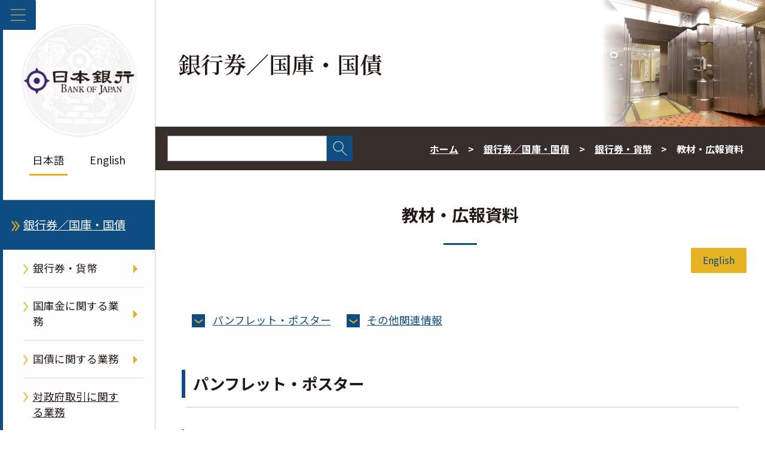

--- FILE ---
content_type: text/html;charset=UTF-8
request_url: https://www.boj.or.jp/note_tfjgs/note/n_other/index.htm
body_size: 8062
content:
<!DOCTYPE html><html lang="ja">
<head prefix="og: http://ogp.me/ns# fb: http://ogp.me/ns/fb# article: http://ogp.me/ns/article#">
<meta http-equiv="Content-Type" content="text/html; charset=UTF-8"><meta name="author" content="">
<meta name="description" content="">
<meta name="keywords" content="">
<title>教材・広報資料  : 日本銀行 Bank of Japan</title>
<link rel="stylesheet" type="text/css" href="/common2/css/wysiwyg.css">
<link rel="stylesheet" type="text/css" href="/common2/css/style.css">

<meta name="viewport" content="width=device-width,initial-scale=1.0">
<meta name="format-detection" content="telephone=no">
<meta property="og:title" content="教材・広報資料  : 日本銀行 Bank of Japan">
<meta property="og:type" content="article">
<meta property="og:url" content="https://www.boj.or.jp/note_tfjgs/note/n_other/index.htm">
<meta property="og:image" content="https://www.boj.or.jp/common2/img/common/og_img.jpg">
<meta property="og:site_name" content="日本銀行ホームページ">
<meta property="og:description" content="">
<link rel="preconnect" href="https://fonts.googleapis.com">
<link rel="preconnect" href="https://fonts.gstatic.com" crossorigin>
<link rel="stylesheet" href="https://fonts.googleapis.com/css2?family=Noto+Sans+JP:wght@100;300;400;500;700;900&display=swap">
<link rel="stylesheet" href="https://fonts.googleapis.com/css2?family=Noto+Serif+JP:wght@600&display=swap"><link href="/common2/css/empty-image.css" rel="stylesheet">
<script src="/common2/js/dwImageProtector.js"></script></head>
<body class="cate-note_tfjgs">



<div class="block_skip"><a href="#contents">このページの本文へ移動</a></div>
<div class="clear_fix">
<header id="header_area" class="lonav on" role="banner">
  <button id="menuBtn" aria-expanded="false" aria-controls="left_col">
    <img class="open" src="/common2/img/common/menu.png" alt="メニューを開く">
    <img class="close" src="/common2/img/common/close.png" alt="メニューを閉じる">
  </button>
  <div id="left_col">
    <!-- ▼▼　ヘッダー　▼▼-->
    <div id="header">
  <p class="logo gen-disp_pc"><a href="/"><img src="/common2/img/common/logo.jpg" alt="日本銀行 Bank of Japan"></a></p>
  <ul class="lang">
    <li aria-current="page"><em>日本語</em></li>
    <li lang="en"><a href="/en/">English</a></li>
  </ul>
</div>
    <!-- ▲▲　ヘッダー　▲▲-->
    <!-- ▼▼　ナビゲーション　▼▼ -->
    <nav id="glnav" aria-label="メインメニュー">
      <ul class="glnav_ul">
      <li>
<a class="glnav1st glnav-link glnav_home" href="/">ホーム</a>
</li>
<li>
<button class="glnav-btn glnav1st" aria-expanded="false" aria-controls="glnav2">日本銀行について</button>
<div class="slide_box">
<ul id="glnav2" class="glnav1st_ul glnav-disp_non" aria-hidden="true">
<li><a class="glnav-link glnav2nd" href="/about/index.htm">日本銀行について</a></li>
<li>
<button class="glnav-btn glnav2nd" aria-expanded="false" aria-controls="glnav2-1">日本銀行の概要</button>
<div class="slide_box">
<ul id="glnav2-1" class="glnav2nd_ul glnav-disp_non" aria-hidden="true">
<li><a class="glnav-link glnav3rd" href="/about/outline/index.htm">日本銀行の概要</a></li>
<li><a class="glnav-link glnav3rd" href="/about/outline/history/index.htm">沿革</a></li>
<li><a class="glnav-link glnav3rd" href="/about/outline/history/hyakunen/index.htm">日本銀行百年史</a></li>
<li><a class="glnav-link glnav3rd" href="/about/outline/history/pre_gov/index.htm">歴代総裁</a></li>
<li><a class="glnav-link glnav3rd" href="/about/outline/location/index.htm">所在地（本店案内図）・入館案内</a></li>
<li><a class="glnav-link glnav3rd" href="/about/outline/location/jp_location.htm">本店・支店・国内事務所</a></li>
<li><a class="glnav-link glnav3rd" href="/about/outline/location/kaigai_location.htm">海外事務所</a></li>
<li><a class="glnav-link glnav3rd" href="/about/outline/imes_archive/index.htm">アーカイブ</a></li>
<li><button class="glnav-btn_close glnav2nd_close" aria-expanded="false" aria-controls="glnav2-1"><img src="/common2/img/common/close.png" alt="閉じる"></button></li>
</ul>
</div>
</li>
<li>
<button class="glnav-btn glnav2nd" aria-expanded="false" aria-controls="glnav2-2">日本銀行の組織</button>
<div class="slide_box">
<ul id="glnav2-2" class="glnav2nd_ul glnav-disp_non" aria-hidden="true">
<li><a class="glnav-link glnav3rd" href="/about/organization/index.htm">日本銀行の組織</a></li>
<li><a class="glnav-link glnav3rd" href="/about/organization/ksoshiki.htm">日本銀行組織規程</a></li>
<li><a class="glnav-link glnav3rd" href="/about/organization/policyboard/index.htm">政策委員会</a></li>
<li><a class="glnav-link glnav3rd" href="/about/organization/tanto.htm">総裁・副総裁・理事の担当</a></li>
<li><a class="glnav-link glnav3rd" href="/about/organization/chart/index.htm">本店・支店・事務所の組織</a></li>
<li><a class="glnav-link glnav3rd" href="/about/organization/comp/index.htm">コンプライアンス</a></li>
<li><button class="glnav-btn_close glnav2nd_close" aria-expanded="false" aria-controls="glnav2-2"><img src="/common2/img/common/close.png" alt="閉じる"></button></li>
</ul>
</div>
</li>
<li><a class="glnav-link glnav2nd" href="/about/boj_law/index.htm">関係法令等</a></li>
<li><a class="glnav-link glnav2nd" href="/about/account/index.htm">会計・決算</a></li>
<li>
<button class="glnav-btn glnav2nd" aria-expanded="false" aria-controls="glnav2-3">業務の運営</button>
<div class="slide_box">
<ul id="glnav2-3" class="glnav2nd_ul glnav-disp_non" aria-hidden="true">
<li><a class="glnav-link glnav3rd" href="/about/activities/index.htm">業務の運営</a></li>
<li><a class="glnav-link glnav3rd" href="/about/activities/principle.htm">日本銀行の行動原則</a></li>
<li><a class="glnav-link glnav3rd" href="/about/activities/strategy/index.htm">中期経営計画</a></li>
<li><a class="glnav-link glnav3rd" href="/about/activities/act/index.htm">業務概況書</a></li>
<li><a class="glnav-link glnav3rd" href="/about/activities/zhyoka/index.htm">財務省の政策評価結果（日本銀行に関する部分）</a></li>
<li><a class="glnav-link glnav3rd" href="/about/activities/etsuran.htm">法令に基づく情報提供資料（閲覧資料一覧）</a></li>
<li><a class="glnav-link glnav3rd" href="/about/activities/online/index.htm">日本銀行が法令に基づき扱う手続のオンライン化状況</a></li>
<li><button class="glnav-btn_close glnav2nd_close" aria-expanded="false" aria-controls="glnav2-3"><img src="/common2/img/common/close.png" alt="閉じる"></button></li>
</ul>
</div>
</li>
<li><a class="glnav-link glnav2nd" href="/about/bcp/index.htm">災害対策・業務継続体制</a></li>
<li><a class="glnav-link glnav2nd" href="/about/diversity/index.htm">ダイバーシティへの取組み</a></li>
<li><a class="glnav-link glnav2nd" href="/about/press/index.htm">講演・記者会見・談話</a></li>
<li>
<button class="glnav-btn glnav2nd" aria-expanded="false" aria-controls="glnav2-4">日本銀行に関連する論文・レポート・講演等</button>
<div class="slide_box">
<ul id="glnav2-4" class="glnav2nd_ul glnav-disp_non" aria-hidden="true">
<li class="glnav-nolink">日本銀行に関連する論文・レポート・講演等</li>
<li><a class="glnav-link glnav3rd" href="/about/r_menu_ron/index.htm">日本銀行に関連する論文等の一覧</a></li>
<li><a class="glnav-link glnav3rd" href="/about/r_menu_koen/index.htm">日本銀行に関連する講演・挨拶等</a></li>
<li><a class="glnav-link glnav3rd" href="/about/r_menu_dan/index.htm">日本銀行に関連する談話</a></li>
<li><button class="glnav-btn_close glnav2nd_close" aria-expanded="false" aria-controls="glnav2-4"><img src="/common2/img/common/close.png" alt="閉じる"></button></li>
</ul>
</div>
</li>
<li><a class="glnav-link glnav2nd" href="/about/release_2025/index.htm">その他公表資料</a></li>
<li><a class="glnav-link glnav2nd" href="/about/pr_events/index.htm">見学・イベント等</a></li>
<li><a class="glnav-link glnav2nd" href="/about/education/index.htm">日本銀行の紹介</a></li>
<li>
<button class="glnav-btn glnav2nd" aria-expanded="false" aria-controls="glnav2-5">各種窓口・手続き</button>
<div class="slide_box">
<ul id="glnav2-5" class="glnav2nd_ul glnav-disp_non" aria-hidden="true">
<li><a class="glnav-link glnav3rd" href="/about/services/index.htm">各種窓口・手続き</a></li>
<li><a class="glnav-link glnav3rd" href="/about/services/bn/index.htm">損傷したお金の引換え窓口</a></li>
<li><a class="glnav-link glnav3rd" href="/about/services/tame/index.htm">外為法に関する手続き</a></li>
<li><a class="glnav-link glnav3rd" href="/about/services/torihiki.htm">各種取引に関する金融機関向け窓口</a></li>
<li><a class="glnav-link glnav3rd" href="/about/services/kokko/index.htm">国庫金・国債の窓口</a></li>
<li><a class="glnav-link glnav3rd" href="/about/services/syushi.htm">出資証券に関する手続き</a></li>
<li><a class="glnav-link glnav3rd" href="/about/services/kokai/index.htm">情報公開の窓口・手続き／公文書管理</a></li>
<li><a class="glnav-link glnav3rd" href="/about/services/kojin/index.htm">個人情報保護の窓口・手続き</a></li>
<li><a class="glnav-link glnav3rd" href="/about/services/kengaku.htm">本店見学</a></li>
<li><button class="glnav-btn_close glnav2nd_close" aria-expanded="false" aria-controls="glnav2-5"><img src="/common2/img/common/close.png" alt="閉じる"></button></li>
</ul>
</div>
</li>
<li>
<button class="glnav-btn glnav2nd" aria-expanded="false" aria-controls="glnav2-6">採用・人事交流等</button>
<div class="slide_box">
<ul id="glnav2-6" class="glnav2nd_ul glnav-disp_non" aria-hidden="true">
<li><a class="glnav-link glnav3rd" href="/about/recruit/index.htm">採用・人事交流等</a></li>
<li><a class="glnav-link glnav3rd" href="/about/recruit/fresh/index.htm">新規採用</a></li>
<li><a class="glnav-link glnav3rd" href="/about/recruit/career/index.htm">キャリア採用</a></li>
<li><a class="glnav-link glnav3rd" href="/about/recruit/alumni/index.htm">アルムナイネットワーク</a></li>
<li><button class="glnav-btn_close glnav2nd_close" aria-expanded="false" aria-controls="glnav2-6"><img src="/common2/img/common/close.png" alt="閉じる"></button></li>
</ul>
</div>
</li>
<li><a class="glnav-link glnav2nd" href="/about/ct/index.htm">調達関連情報</a></li>
<li><a class="glnav-link glnav2nd" href="/about/climate/index.htm">気候変動</a></li>
<li><a class="glnav-link glnav2nd" href="/about/link/index.htm">リンク集</a></li>
<li><button class="glnav-btn_close glnav1st_close" aria-expanded="false" aria-controls="glnav2"><img src="/common2/img/common/close.png" alt="閉じる"></button></li>
</ul>
</div>
</li>
<li>
<button class="glnav-btn glnav1st" aria-expanded="false" aria-controls="glnav3">金融政策</button>
<div class="slide_box">
<ul id="glnav3" class="glnav1st_ul glnav-disp_non" aria-hidden="true">
<li><a class="glnav-link glnav2nd" href="/mopo/index.htm">金融政策</a></li>
<li>
<button class="glnav-btn glnav2nd" aria-expanded="false" aria-controls="glnav3-1">金融政策の概要</button>
<div class="slide_box">
<ul id="glnav3-1" class="glnav2nd_ul glnav-disp_non" aria-hidden="true">
<li><a class="glnav-link glnav3rd" href="/mopo/outline/index.htm">金融政策の概要</a></li>
<li><a class="glnav-link glnav3rd" href="/mopo/outline/target.htm">2％の「物価安定の目標」</a></li>
<li><a class="glnav-link glnav3rd" href="/mopo/outline/bpreview/index.htm">金融政策の多角的レビュー</a></li>
<li><button class="glnav-btn_close glnav2nd_close" aria-expanded="false" aria-controls="glnav3-1"><img src="/common2/img/common/close.png" alt="閉じる"></button></li>
</ul>
</div>
</li>
<li>
<button class="glnav-btn glnav2nd" aria-expanded="false" aria-controls="glnav3-2">金融政策決定会合の運営</button>
<div class="slide_box">
<ul id="glnav3-2" class="glnav2nd_ul glnav-disp_non" aria-hidden="true">
<li><a class="glnav-link glnav3rd" href="/mopo/mpmsche_minu/index.htm">金融政策決定会合の運営</a></li>
<li><a class="glnav-link glnav3rd" href="/mopo/mpmsche_minu/opinion_2025/index.htm">金融政策決定会合における主な意見</a></li>
<li><a class="glnav-link glnav3rd" href="/mopo/mpmsche_minu/minu_2025/index.htm">金融政策決定会合議事要旨</a></li>
<li><a class="glnav-link glnav3rd" href="/mopo/mpmsche_minu/record_2015/index.htm">金融政策決定会合議事録</a></li>
<li><a class="glnav-link glnav3rd" href="/mopo/mpmsche_minu/m_ref/index.htm">その他</a></li>
<li><button class="glnav-btn_close glnav2nd_close" aria-expanded="false" aria-controls="glnav3-2"><img src="/common2/img/common/close.png" alt="閉じる"></button></li>
</ul>
</div>
</li>
<li><a class="glnav-link glnav2nd" href="/mopo/mpmdeci/index.htm">金融政策に関する決定事項等</a></li>
<li>
<button class="glnav-btn glnav2nd" aria-expanded="false" aria-controls="glnav3-3">金融政策手段</button>
<div class="slide_box">
<ul id="glnav3-3" class="glnav2nd_ul glnav-disp_non" aria-hidden="true">
<li><a class="glnav-link glnav3rd" href="/mopo/measures/index.htm">金融政策手段</a></li>
<li><a class="glnav-link glnav3rd" href="/mopo/measures/mkt_ope/index.htm">オペレーション等の一覧</a></li>
<li><a class="glnav-link glnav3rd" href="/mopo/measures/term_cond/index.htm">オペレーション等に関する基本要領</a></li>
<li><a class="glnav-link glnav3rd" href="/mopo/measures/select/index.htm">オペレーション等の対象先公募・選定</a></li>
<li><a class="glnav-link glnav3rd" href="/mopo/measures/trustee_select/index.htm">オペレーション等の受託者公募・選定</a></li>
<li><button class="glnav-btn_close glnav2nd_close" aria-expanded="false" aria-controls="glnav3-3"><img src="/common2/img/common/close.png" alt="閉じる"></button></li>
</ul>
</div>
</li>
<li><a class="glnav-link glnav2nd" href="/mopo/outlook/index.htm">経済・物価情勢の展望</a></li>
<li><a class="glnav-link glnav2nd" href="/mopo/diet/index.htm">国会に対する報告</a></li>
<li>
<button class="glnav-btn glnav2nd" aria-expanded="false" aria-controls="glnav3-4">金融政策に関連する論文・レポート・講演等</button>
<div class="slide_box">
<ul id="glnav3-4" class="glnav2nd_ul glnav-disp_non" aria-hidden="true">
<li class="glnav-nolink">金融政策に関連する論文・レポート・講演等</li>
<li><a class="glnav-link glnav3rd" href="/mopo/r_menu_ron/index.htm">金融政策に関連する論文等の一覧</a></li>
<li><a class="glnav-link glnav3rd" href="/mopo/r_menu_koen/index.htm">金融政策に関連する講演・挨拶等</a></li>
<li><a class="glnav-link glnav3rd" href="/mopo/r_menu_dan/index.htm">金融政策に関連する談話</a></li>
<li><button class="glnav-btn_close glnav2nd_close" aria-expanded="false" aria-controls="glnav3-4"><img src="/common2/img/common/close.png" alt="閉じる"></button></li>
</ul>
</div>
</li>
<li><button class="glnav-btn_close glnav1st_close" aria-expanded="false" aria-controls="glnav3"><img src="/common2/img/common/close.png" alt="閉じる"></button></li>
</ul>
</div>
</li>
<li>
<button class="glnav-btn glnav1st" aria-expanded="false" aria-controls="glnav4">金融システム</button>
<div class="slide_box">
<ul id="glnav4" class="glnav1st_ul glnav-disp_non" aria-hidden="true">
<li><a class="glnav-link glnav2nd" href="/finsys/index.htm">金融システム</a></li>
<li><a class="glnav-link glnav2nd" href="/finsys/outline/index.htm">日本銀行の金融システムの安定に向けた取組み</a></li>
<li><a class="glnav-link glnav2nd" href="/finsys/exam_monit/index.htm">考査・モニタリング</a></li>
<li><a class="glnav-link glnav2nd" href="/finsys/fsr/index.htm">金融システムレポート</a></li>
<li><a class="glnav-link glnav2nd" href="/finsys/fs_policy/index.htm">金融システム安定のための措置・制度等</a></li>
<li><a class="glnav-link glnav2nd" href="/finsys/intlact_fs/index.htm">国際的な取組み（金融システム）</a></li>
<li><a class="glnav-link glnav2nd" href="/finsys/cofsa/index.htm">金融庁との連携</a></li>
<li><a class="glnav-link glnav2nd" href="/finsys/c_aft/index.htm">金融機関向けセミナー等</a></li>
<li>
<button class="glnav-btn glnav2nd" aria-expanded="false" aria-controls="glnav4-1">金融システムに関連するその他の公表資料</button>
<div class="slide_box">
<ul id="glnav4-1" class="glnav2nd_ul glnav-disp_non" aria-hidden="true">
<li><a class="glnav-link glnav3rd" href="/finsys/release/index.htm">金融システムに関連するその他の公表資料</a></li>
<li><a class="glnav-link glnav3rd" href="/finsys/r_menu_ron/index.htm">金融システムに関連する論文等の一覧</a></li>
<li><a class="glnav-link glnav3rd" href="/finsys/r_menu_koen/index.htm">金融システムに関連する講演・挨拶等</a></li>
<li><a class="glnav-link glnav3rd" href="/finsys/r_menu_dan/index.htm">金融システムに関連する談話</a></li>
<li><button class="glnav-btn_close glnav2nd_close" aria-expanded="false" aria-controls="glnav4-1"><img src="/common2/img/common/close.png" alt="閉じる"></button></li>
</ul>
</div>
</li>
<li><button class="glnav-btn_close glnav1st_close" aria-expanded="false" aria-controls="glnav4"><img src="/common2/img/common/close.png" alt="閉じる"></button></li>
</ul>
</div>
</li>
<li>
<button class="glnav-btn glnav1st" aria-expanded="false" aria-controls="glnav5">決済・市場</button>
<div class="slide_box">
<ul id="glnav5" class="glnav1st_ul glnav-disp_non" aria-hidden="true">
<li><a class="glnav-link glnav2nd" href="/paym/index.htm">決済・市場</a></li>
<li>
<button class="glnav-btn glnav2nd" aria-expanded="false" aria-controls="glnav5-1">決済システムの概要</button>
<div class="slide_box">
<ul id="glnav5-1" class="glnav2nd_ul glnav-disp_non" aria-hidden="true">
<li><a class="glnav-link glnav3rd" href="/paym/outline/index.htm">決済システムの概要</a></li>
<li><a class="glnav-link glnav3rd" href="/paym/outline/pay_boj/index.htm">決済システムと日本銀行</a></li>
<li><a class="glnav-link glnav3rd" href="/paym/outline/pay_os/index.htm">オーバーサイト</a></li>
<li><a class="glnav-link glnav3rd" href="/paym/outline/pay_forum/index.htm">決済システムフォーラム等</a></li>
<li><a class="glnav-link glnav3rd" href="/paym/outline/mirai_forum/index.htm">決済の未来フォーラム</a></li>
<li><a class="glnav-link glnav3rd" href="/paym/outline/pay_ps/index.htm">民間決済システム</a></li>
<li><button class="glnav-btn_close glnav2nd_close" aria-expanded="false" aria-controls="glnav5-1"><img src="/common2/img/common/close.png" alt="閉じる"></button></li>
</ul>
</div>
</li>
<li><a class="glnav-link glnav2nd" href="/paym/torihiki/index.htm">日銀当座預金取引・当座貸越取引</a></li>
<li><a class="glnav-link glnav2nd" href="/paym/bojnet/index.htm">日銀ネットの運営</a></li>
<li><a class="glnav-link glnav2nd" href="/paym/jgb_bes/index.htm">国債振替決済制度</a></li>
<li><a class="glnav-link glnav2nd" href="/paym/fintech/index.htm">FinTechセンター</a></li>
<li><a class="glnav-link glnav2nd" href="/paym/iso/index.htm">金融サービス分野の標準化</a></li>
<li><a class="glnav-link glnav2nd" href="/paym/digital/index.htm">中央銀行デジタル通貨</a></li>
<li>
<button class="glnav-btn glnav2nd" aria-expanded="false" aria-controls="glnav5-2">短期金融市場</button>
<div class="slide_box">
<ul id="glnav5-2" class="glnav2nd_ul glnav-disp_non" aria-hidden="true">
<li><a class="glnav-link glnav3rd" href="/paym/market/index.htm">短期金融市場</a></li>
<li><a class="glnav-link glnav3rd" href="/paym/market/jpy_cmte/index.htm">日本円金利指標に関する検討委員会</a></li>
<li><a class="glnav-link glnav3rd" href="/paym/market/i_forum/index.htm">金利指標フォーラム</a></li>
<li><a class="glnav-link glnav3rd" href="/paym/market/sg/index.htm">市場参加者の勉強会</a></li>
<li><a class="glnav-link glnav3rd" href="/paym/market/r_forum/index.htm">レポ市場フォーラム</a></li>
<li><button class="glnav-btn_close glnav2nd_close" aria-expanded="false" aria-controls="glnav5-2"><img src="/common2/img/common/close.png" alt="閉じる"></button></li>
</ul>
</div>
</li>
<li><a class="glnav-link glnav2nd" href="/paym/bond/index.htm">債券市場</a></li>
<li>
<button class="glnav-btn glnav2nd" aria-expanded="false" aria-controls="glnav5-3">クレジット市場</button>
<div class="slide_box">
<ul id="glnav5-3" class="glnav2nd_ul glnav-disp_non" aria-hidden="true">
<li><a class="glnav-link glnav3rd" href="/paym/credit/index.htm">クレジット市場</a></li>
<li><a class="glnav-link glnav3rd" href="/paym/credit/secu_research/index.htm">証券化市場の動向調査</a></li>
<li><a class="glnav-link glnav3rd" href="/paym/credit/secu_forum/index.htm">証券化市場フォーラム</a></li>
<li><button class="glnav-btn_close glnav2nd_close" aria-expanded="false" aria-controls="glnav5-3"><img src="/common2/img/common/close.png" alt="閉じる"></button></li>
</ul>
</div>
</li>
<li><a class="glnav-link glnav2nd" href="/paym/intlact_pm/index.htm">国際的な取組み（決済・市場）</a></li>
<li><a class="glnav-link glnav2nd" href="/paym/forum/index.htm">フォーラム・会合等</a></li>
<li>
<button class="glnav-btn glnav2nd" aria-expanded="false" aria-controls="glnav5-4">決済・市場に関連する論文・レポート・講演等</button>
<div class="slide_box">
<ul id="glnav5-4" class="glnav2nd_ul glnav-disp_non" aria-hidden="true">
<li class="glnav-nolink">決済・市場に関連する論文・レポート・講演等</li>
<li><a class="glnav-link glnav3rd" href="/research/brp/psr/index.htm">決済システムレポート</a></li>
<li><a class="glnav-link glnav3rd" href="/research/brp/mor/index.htm">各年度の金融市場調節</a></li>
<li><a class="glnav-link glnav3rd" href="/paym/m-climate/index.htm">気候変動関連の市場機能サーベイ</a></li>
<li><a class="glnav-link glnav3rd" href="/paym/r_menu_ron/index.htm">決済・市場に関連する論文等の一覧</a></li>
<li><a class="glnav-link glnav3rd" href="/paym/r_menu_koen/index.htm">決済・市場に関連する講演・挨拶等</a></li>
<li><a class="glnav-link glnav3rd" href="/paym/r_menu_dan/index.htm">決済・市場に関連する談話</a></li>
<li><button class="glnav-btn_close glnav2nd_close" aria-expanded="false" aria-controls="glnav5-4"><img src="/common2/img/common/close.png" alt="閉じる"></button></li>
</ul>
</div>
</li>
<li><a class="glnav-link glnav2nd" href="/paym/release/index.htm">決済・市場に関連するその他の公表資料</a></li>
<li><button class="glnav-btn_close glnav1st_close" aria-expanded="false" aria-controls="glnav5"><img src="/common2/img/common/close.png" alt="閉じる"></button></li>
</ul>
</div>
</li>
<li class="current">
<button class="glnav-btn glnav1st" aria-expanded="false" aria-controls="glnav6">銀行券／国庫・国債</button>
<div class="slide_box">
<ul id="glnav6" class="glnav1st_ul glnav-disp_non" aria-hidden="true">
<li><a class="glnav-link glnav2nd" href="/note_tfjgs/index.htm">銀行券／国庫・国債</a></li>
<li>
<button class="glnav-btn glnav2nd" aria-expanded="false" aria-controls="glnav6-1">銀行券・貨幣</button>
<div class="slide_box">
<ul id="glnav6-1" class="glnav2nd_ul glnav-disp_non" aria-hidden="true">
<li><a class="glnav-link glnav3rd" href="/note_tfjgs/note/index.htm">銀行券・貨幣</a></li>
<li><a class="glnav-link glnav3rd" href="/note_tfjgs/note/n_note/index.htm">改刷・改鋳</a></li>
<li><a class="glnav-link glnav3rd" href="/note_tfjgs/note/valid/index.htm">日本のお金</a></li>
<li><a class="glnav-link glnav3rd" href="/note_tfjgs/note/security/index.htm">銀行券の偽造防止</a></li>
<li><a class="glnav-link glnav3rd" href="/note_tfjgs/note/outline/index.htm">銀行券・貨幣の発行・管理の概要</a></li>
<li><a class="glnav-link glnav3rd" href="/note_tfjgs/note/order/index.htm">銀行券発注高</a></li>
<li><a class="glnav-link glnav3rd" href="/note_tfjgs/note/related/index.htm">銀行券・貨幣に関連する公表資料</a></li>
<li><a class="glnav-link glnav3rd" href="/note_tfjgs/note/n_other/index.htm" aria-current="page">教材・広報資料</a></li>
<li><a class="glnav-link glnav3rd" href="/about/services/bn/index.htm">損傷したお金の引換え窓口</a></li>
<li><button class="glnav-btn_close glnav2nd_close" aria-expanded="false" aria-controls="glnav6-1"><img src="/common2/img/common/close.png" alt="閉じる"></button></li>
</ul>
</div>
</li>
<li>
<button class="glnav-btn glnav2nd" aria-expanded="false" aria-controls="glnav6-2">国庫金に関する業務</button>
<div class="slide_box">
<ul id="glnav6-2" class="glnav2nd_ul glnav-disp_non" aria-hidden="true">
<li><a class="glnav-link glnav3rd" href="/note_tfjgs/kokko/index.htm">国庫金に関する業務</a></li>
<li><a class="glnav-link glnav3rd" href="/note_tfjgs/kokko/dairi/index.htm">代理店</a></li>
<li><a class="glnav-link glnav3rd" href="/note_tfjgs/kokko/saitori.htm">歳入金等取扱庁一覧</a></li>
<li><button class="glnav-btn_close glnav2nd_close" aria-expanded="false" aria-controls="glnav6-2"><img src="/common2/img/common/close.png" alt="閉じる"></button></li>
</ul>
</div>
</li>
<li>
<button class="glnav-btn glnav2nd" aria-expanded="false" aria-controls="glnav6-3">国債に関する業務</button>
<div class="slide_box">
<ul id="glnav6-3" class="glnav2nd_ul glnav-disp_non" aria-hidden="true">
<li><a class="glnav-link glnav3rd" href="/note_tfjgs/jgs/index.htm">国債に関する業務</a></li>
<li><a class="glnav-link glnav3rd" href="/note_tfjgs/jgs/binmenu.htm">国債便覧／利払・償還予定</a></li>
<li><button class="glnav-btn_close glnav2nd_close" aria-expanded="false" aria-controls="glnav6-3"><img src="/common2/img/common/close.png" alt="閉じる"></button></li>
</ul>
</div>
</li>
<li><a class="glnav-link glnav2nd" href="/note_tfjgs/trans/index.htm">対政府取引に関する業務</a></li>
<li>
<button class="glnav-btn glnav2nd" aria-expanded="false" aria-controls="glnav6-4">銀行券／国庫・国債に関連する論文・レポート・講演等</button>
<div class="slide_box">
<ul id="glnav6-4" class="glnav2nd_ul glnav-disp_non" aria-hidden="true">
<li class="glnav-nolink">銀行券／国庫・国債に関連する論文・レポート・講演等</li>
<li><a class="glnav-link glnav3rd" href="/note_tfjgs/r_menu_ron/index.htm">銀行券／国庫・国債に関連する論文等の一覧</a></li>
<li><a class="glnav-link glnav3rd" href="/note_tfjgs/r_menu_koen/index.htm">銀行券／国庫・国債に関連する講演・挨拶等</a></li>
<li><a class="glnav-link glnav3rd" href="/note_tfjgs/r_menu_dan/index.htm">銀行券／国庫・国債に関連する談話</a></li>
<li><button class="glnav-btn_close glnav2nd_close" aria-expanded="false" aria-controls="glnav6-4"><img src="/common2/img/common/close.png" alt="閉じる"></button></li>
</ul>
</div>
</li>
<li><button class="glnav-btn_close glnav1st_close" aria-expanded="false" aria-controls="glnav6"><img src="/common2/img/common/close.png" alt="閉じる"></button></li>
</ul>
</div>
</li>
<li>
<button class="glnav-btn glnav1st" aria-expanded="false" aria-controls="glnav7">国際金融</button>
<div class="slide_box">
<ul id="glnav7" class="glnav1st_ul glnav-disp_non" aria-hidden="true">
<li><a class="glnav-link glnav2nd" href="/intl_finance/index.htm">国際金融</a></li>
<li><a class="glnav-link glnav2nd" href="/intl_finance/outline/index.htm">国際金融の概要</a></li>
<li><a class="glnav-link glnav2nd" href="/intl_finance/meeting/index.htm">国際会議への参加</a></li>
<li><a class="glnav-link glnav2nd" href="/intl_finance/ex_assets/index.htm">保有外貨資産</a></li>
<li><a class="glnav-link glnav2nd" href="/intl_finance/cooperate/index.htm">海外中銀との協力</a></li>
<li><a class="glnav-link glnav2nd" href="/intl_finance/cemcoa/index.htm">アジアにおける金融協力</a></li>
<li>
<button class="glnav-btn glnav2nd" aria-expanded="false" aria-controls="glnav7-1">国際金融に関連する論文・レポート・講演等</button>
<div class="slide_box">
<ul id="glnav7-1" class="glnav2nd_ul glnav-disp_non" aria-hidden="true">
<li class="glnav-nolink">国際金融に関連する論文・レポート・講演等</li>
<li><a class="glnav-link glnav3rd" href="/intl_finance/r_menu_ron/index.htm">国際金融に関連する論文等の一覧</a></li>
<li><a class="glnav-link glnav3rd" href="/intl_finance/r_menu_koen/index.htm">国際金融に関連する講演・挨拶等</a></li>
<li><a class="glnav-link glnav3rd" href="/intl_finance/r_menu_dan/index.htm">国際金融に関連する談話</a></li>
<li><button class="glnav-btn_close glnav2nd_close" aria-expanded="false" aria-controls="glnav7-1"><img src="/common2/img/common/close.png" alt="閉じる"></button></li>
</ul>
</div>
</li>
<li><a class="glnav-link glnav2nd" href="/intl_finance/release/index.htm">国際金融に関連するその他の公表資料</a></li>
<li><button class="glnav-btn_close glnav1st_close" aria-expanded="false" aria-controls="glnav7"><img src="/common2/img/common/close.png" alt="閉じる"></button></li>
</ul>
</div>
</li>
<li>
<button class="glnav-btn glnav1st" aria-expanded="false" aria-controls="glnav8">調査・研究</button>
<div class="slide_box">
<ul id="glnav8" class="glnav1st_ul glnav-disp_non" aria-hidden="true">
<li><a class="glnav-link glnav2nd" href="/research/index.htm">調査・研究</a></li>
<li><a class="glnav-link glnav2nd" href="/research/outline/index.htm">調査・研究の概要</a></li>
<li><a class="glnav-link glnav2nd" href="/research/rs_all_2026/index.htm">論文・レポート一覧</a></li>
<li>
<button class="glnav-btn glnav2nd" aria-expanded="false" aria-controls="glnav8-1">日本銀行レポート・調査論文</button>
<div class="slide_box">
<ul id="glnav8-1" class="glnav2nd_ul glnav-disp_non" aria-hidden="true">
<li><a class="glnav-link glnav3rd" href="/research/brp/index.htm">日本銀行レポート・調査論文</a></li>
<li><a class="glnav-link glnav3rd" href="/research/brp/fsr/index.htm">金融システムレポート</a></li>
<li><a class="glnav-link glnav3rd" href="/research/brp/mor/index.htm">各年度の金融市場調節</a></li>
<li><a class="glnav-link glnav3rd" href="/research/brp/psr/index.htm">決済システムレポート</a></li>
<li><a class="glnav-link glnav3rd" href="/research/brp/rer/index.htm">地域経済報告（さくらレポート）・各地域からみた景気の現状（支店長会議における報告）</a></li>
<li><a class="glnav-link glnav3rd" href="/research/brp/ron_2025/index.htm">調査論文</a></li>
<li><button class="glnav-btn_close glnav2nd_close" aria-expanded="false" aria-controls="glnav8-1"><img src="/common2/img/common/close.png" alt="閉じる"></button></li>
</ul>
</div>
</li>
<li><a class="glnav-link glnav2nd" href="/research/wps_rev/index.htm">ワーキングペーパー・日銀レビュー・日銀リサーチラボ</a></li>
<li><a class="glnav-link glnav2nd" href="/research/research_data/index.htm">分析データ</a></li>
<li><a class="glnav-link glnav2nd" href="/research/imes/index.htm">金融研究所論文</a></li>
<li><a class="glnav-link glnav2nd" href="/research/other_release/index.htm">その他報告書等</a></li>
<li><a class="glnav-link glnav2nd" href="/research/o_survey/index.htm">生活意識に関するアンケート調査</a></li>
<li><a class="glnav-link glnav2nd" href="/research/conf/index.htm">コンファレンス</a></li>
<li><a class="glnav-link glnav2nd" href="/research/bigdata/index.htm">オルタナティブデータ分析</a></li>
<li><a class="glnav-link glnav2nd" href="/research/past_release/index.htm">金融・経済情勢等に関する過去の資料</a></li>
<li><button class="glnav-btn_close glnav1st_close" aria-expanded="false" aria-controls="glnav8"><img src="/common2/img/common/close.png" alt="閉じる"></button></li>
</ul>
</div>
</li>
<li>
<button class="glnav-btn glnav1st" aria-expanded="false" aria-controls="glnav9">統計</button>
<div class="slide_box">
<ul id="glnav9" class="glnav1st_ul glnav-disp_non" aria-hidden="true">
<li><a class="glnav-link glnav2nd" href="/statistics/index.htm">統計</a></li>
<li>
<button class="glnav-btn glnav2nd" aria-expanded="false" aria-controls="glnav9-1">統計の概要および公表予定</button>
<div class="slide_box">
<ul id="glnav9-1" class="glnav2nd_ul glnav-disp_non" aria-hidden="true">
<li><a class="glnav-link glnav3rd" href="/statistics/outline/index.htm">統計の概要および公表予定</a></li>
<li><a class="glnav-link glnav3rd" href="/statistics/outline/notice_2026/index.htm">見直し・訂正等のお知らせ</a></li>
<li><a class="glnav-link glnav3rd" href="/statistics/outline/exp/index.htm">統計に関する解説</a></li>
<li><a class="glnav-link glnav3rd" href="/statistics/outline/general_notice/index.htm">統計全般に関する見直し等</a></li>
<li><a class="glnav-link glnav3rd" href="/statistics/outline/note/index.htm">注釈</a></li>
<li><a class="glnav-link glnav3rd" href="/statistics/outline/ref/index.htm">参考資料</a></li>
<li><a class="glnav-link glnav3rd" href="/statistics/outline/order/index.htm">統計調査のオーダーメード集計</a></li>
<li><button class="glnav-btn_close glnav2nd_close" aria-expanded="false" aria-controls="glnav9-1"><img src="/common2/img/common/close.png" alt="閉じる"></button></li>
</ul>
</div>
</li>
<li><a class="glnav-link glnav2nd" href="/statistics/boj/index.htm">日本銀行関連統計</a></li>
<li><a class="glnav-link glnav2nd" href="/statistics/money/index.htm">通貨関連統計</a></li>
<li><a class="glnav-link glnav2nd" href="/statistics/market/index.htm">各種マーケット関連統計</a></li>
<li><a class="glnav-link glnav2nd" href="/statistics/asli_fi/index.htm">民間金融機関の資産・負債</a></li>
<li><a class="glnav-link glnav2nd" href="/statistics/dl/index.htm">預金・貸出関連統計</a></li>
<li><a class="glnav-link glnav2nd" href="/statistics/sj/index.htm">資金循環</a></li>
<li><a class="glnav-link glnav2nd" href="/statistics/bis/index.htm">BIS/FSB関連統計</a></li>
<li><a class="glnav-link glnav2nd" href="/statistics/set/index.htm">決済関連統計</a></li>
<li><a class="glnav-link glnav2nd" href="/statistics/tk/index.htm">短観</a></li>
<li><a class="glnav-link glnav2nd" href="/statistics/pi/index.htm">物価関連統計</a></li>
<li><a class="glnav-link glnav2nd" href="/statistics/public/index.htm">財政関連統計</a></li>
<li><a class="glnav-link glnav2nd" href="/statistics/br/index.htm">国際収支関連統計</a></li>
<li><a class="glnav-link glnav2nd" href="/statistics/other/index.htm">その他の統計・データ</a></li>
<li><a class="glnav-link glnav2nd" href="/statistics/ifc/index.htm">国際的な取組み（統計）</a></li>
<li><a class="glnav-link glnav2nd" href="/statistics/stop/index.htm">更新停止／旧基準統計など</a></li>
<li><a class="glnav-link glnav2nd" href="https://www.imes.boj.or.jp/jp/historical/hstat/hstat.html">歴史統計（金研ホームページ）</a></li>
<li><a class="glnav-link glnav2nd" href="https://www.stat-search.boj.or.jp/index.html">時系列統計データ検索サイト</a></li>
<li><button class="glnav-btn_close glnav1st_close" aria-expanded="false" aria-controls="glnav9"><img src="/common2/img/common/close.png" alt="閉じる"></button></li>
</ul>
</div>
</li>

      </ul>
    </nav>
    <!-- ▲▲　ナビゲーション　▲▲ -->
    <!-- ▼▼　SNS　▼▼-->
    <aside role="complementary" id="sns">
    <ul>
      <li><a class="img" href="https://twitter.com/Bank_of_Japan_j"><img src="/common2/img/common/sns_x.gif" alt="エックス"></a></li>
      <li><a class="img" href="https://www.facebook.com/BankofJapan"><img src="/common2/img/common/sns_facebook.gif" alt="フェイスブック"></a></li>
      <li><a class="img" href="https://www.youtube.com/user/BOJchannel/"><img src="/common2/img/common/sns_youtube.gif" alt="ユーチューブ"></a></li>
    </ul>
    <p class="lnk1"><a href="/snspolicy.htm">SNS運用方針</a></p>
  </aside>
    <!-- ▲▲　SNS　▲▲-->
  </div>
</header>
  <div id="right_col">
    <div id="overlay" class="off glnav-disp_non"></div>
    <!-- ▼▼　メインビジュアル　▼▼-->
    <aside role="complementary" id="main_v">
      <div class="logo gen-disp_sp"><a href="/"><img src="/common2/img/common/logo_s.jpg" alt="日本銀行 Bank of Japan"></a></div>
      <!-- ▼▼　ヘッダ部タイトル　▼▼-->
      <p class="main_v-title">銀行券／国庫・国債</p>
      <!-- ▲▲　ヘッダ部タイトル　▲▲-->
      <div class="main_v-text_area">
        <!-- ▼▼　検索フォーム　▼▼-->
        <form class="search_form" role="search">
        <div class="searchbox">
          <input id="qs_sslang" value="0" type="hidden">
          <div class="autocomplete">
            <input id="qs_keyword" name="search" type="text" title="検索キーワード" autocomplete="off" list="suggest0-list" role="combobox" aria-owns="suggest0-list" aria-autocomplete="list" aria-expanded="false">
            <datalist id="suggest0-list"></datalist>
          </div><input onclick="QSSimpleSearchOnSubmit();return false" type="image" src="/common2/img/common/search.gif" alt="検索">
          <div id="suggest0-result" aria-live="polite" role="status" class="visually-hidden"></div>
        </div>
      </form>
        <!-- ▲▲　検索フォーム　▲▲-->
        <!-- ▼▼　パンくずリスト　▼▼-->
        <nav id="topic_path" role="navigation" aria-label="現在位置">
          <ul><li><a href="/index.html">ホーム</a>&gt;</li><li><a href="/note_tfjgs/index.htm">銀行券／国庫・国債</a>&gt;</li><li><a href="/note_tfjgs/note/index.htm">銀行券・貨幣</a>&gt;</li><li aria-current="page"><em>教材・広報資料</em></li></ul>
        </nav>
        <!-- ▲▲　パンくずリスト　▲▲-->
      </div>
    </aside>
    <!-- ▲▲　メインビジュアル　▲▲-->
    <main id="contents">
      <h1>教材・広報資料</h1>
      <!-- ▼▼　日本語・英語切り替え　▼▼-->
      <p class="lang"><a class="lang-link" href="/en/note_tfjgs/note/n_other/index.htm" lang="en">English</a></p>

      <!-- ▲▲　日本語・英語切り替え　▲▲-->
      <!-- ▼▼　コンテンツ　▼▼-->
      <div class="outline mod_outer">
      <!-- [START] CONTENT_1 --><ul class="page-link">
	<li><a href="#p01">パンフレット・ポスター</a></li>
	<li><a href="#p02">その他関連情報</a></li>
</ul>
<h2 id="p01">パンフレット・ポスター</h2>
<h3>パンフレット</h3>
<ul class="link-list01">
	<li><a href="/note_tfjgs/note/valid/validnotes.pdf">現在有効な銀行券 [PDF 2,077KB]</a></li>
	<li><a href="/note_tfjgs/note/n_other/data/Valid_Coins.pdf">現在有効な貨幣 [PDF 1,666KB]</a></li>
	<li><a href="/note_tfjgs/note/security/newtechnology.pdf">日本銀行券の偽造防止技術 [PDF 1,554KB]</a></li>
	<li><a href="/note_tfjgs/note/n_note/f_security2.pdf">新しい日本銀行券の偽造防止技術 [PDF 572KB]</a></li>
	<li>生まれ変わる日本銀行券 新しい偽造防止技術とユニバーサルデザイン<br>
	<a href="/note_tfjgs/note/n_other/data/n_other1.pdf">パンフレット [PDF 1,561KB]</a>　
	<a href="/note_tfjgs/note/n_other/data/n_other2.pdf">児童・生徒向け [PDF 2,571KB]</a></li>
	<li><a href="/note_tfjgs/note/n_other/data/cur0011a4.pdf">弐千円物語 [PDF 881KB]</a></li>
</ul>
<h3>ポスター</h3>
<ul class="link-list01">
	<li>改刷広報ポスター<br>
	<a href="/note_tfjgs/note/n_note/f_note1.pdf">改刷のお知らせ [PDF 1,468KB]</a>　
	<a href="/note_tfjgs/note/n_note/f_security1.pdf">偽造防止技術の紹介[PDF 1,480KB]</a></li>
</ul><!-- [END] CONTENT_1 --><!-- [START] CONTENT_2 --><h2 id="p02">その他関連情報</h2>
<ul class="link-list01">
	<li><a href="/about/education/oshiete/money/index.htm">教えて！にちぎん</a></li>
	<li><a href="/about/education/arekore.htm">お金の話あれこれ</a></li>
	<li><a href="/statistics/money/index.htm">通貨関連統計</a></li>
	<li><a href="/about/education/index.htm">その他</a></li>
</ul><!-- [END] CONTENT_2 --><!-- [START] FOOTER --><!-- [END] FOOTER -->
      </div>
      <!-- ▲▲　コンテンツ　▲▲-->
    </main>
    <!-- ▼▼　フッター　▼▼-->
    <footer id="footer">
  <div class="outline">
    <div class="logo_area">
      <div class="left logo_area-toggle_left">
        <p class="logo"><a href="/"><img src="/common2/img/common/logo.gif" alt="日本銀行 Bank of Japan"></a></p>
        <address>
          〒103-0021<br>
          東京都中央区日本橋本石町2-1-1（<a href="/about/outline/location/index.htm">所在地</a>）<br>
          電話　03-3279-1111（代表）
        </address>
      </div><!-- /left -->
      <div class="right logo_area_right-top">
        <ul>
          <li><a href="/about/services/index.htm">各種窓口・手続き</a>
            <ul>
              <li><a href="/about/services/bn/index.htm">損傷したお金の引換え窓口</a></li>
              <li><a href="/about/services/tame/index.htm">外為法に関する手続き</a></li>
              <li><a href="/about/services/kokko/index.htm">国庫金・国債の窓口</a></li>
            </ul>
          </li>
          <li>組織情報
            <ul>
              <li><a href="/about/organization/index.htm">日本銀行の組織</a></li>
              <li><a href="/about/outline/location/jp_location.htm">本店・支店・国内事務所</a></li>
              <li><a href="/about/outline/location/kaigai_location.htm">海外事務所</a></li>
            </ul>
          </li>
          <li>業務関係情報
            <ul>
              <li><a href="/about/ct/index.htm">調達関連情報</a></li>
              <li><a class="no_icon" href="https://www5.boj.or.jp">業務上の事務連絡</a></li>
            </ul>
          </li>
        </ul>
      </div><!-- /right -->
      <div class="left logo_area-toggle_bottom">
        <p class="logo"><a href="/"><img src="/common2/img/common/logo.gif" alt="日本銀行 Bank of Japan"></a></p>
        <address>
          〒103-0021<br>
          東京都中央区日本橋本石町2-1-1（<a href="/about/outline/location/index.htm">所在地</a>）<br>
          電話　03-3279-1111（代表）
        </address>
      </div><!-- /left -->
    </div>
    <dl class="nav">
      <dt>関連サイト</dt>
      <dd><a class="no_icon" href="https://www.imes.boj.or.jp">日本銀行金融研究所</a></dd>
    </dl>
    <ul class="nav">
      <li><a href="/about/abouthp.htm">このホームページについて</a></li>
      <li><a href="/mailing/index.htm">新着メール配信</a></li>
      <li><a href="/help.htm">ヘルプ</a></li>
      <li><a href="/about/services/contact.htm">お問い合わせ</a></li>
      <li><a href="/about/link/index.htm">リンク集</a></li>
      <li><a href="/about/sitemap.htm">サイトマップ</a></li>
    </ul>
  </div><!-- /outline -->
  <p id="copy">
    <small lang="en">Copyright Bank of Japan All Rights Reserved.</small>
    <a href="#header_area" id="page_top"><img src="/common2/img/common/page_top.gif" alt="ページの先頭へ"></a>
  </p>
</footer><!-- /footer -->
    <!-- ▲▲　フッター　▲▲-->
  </div>
</div>
<!-- ▼▼　JS読み込み　▼▼-->
<script src="/common2/js/common2.js"></script>
<script src="/common2/js/qssearch.js"></script>
<!-- ▲▲　JS読み込み　▲▲--></body>
</html>


--- FILE ---
content_type: text/css;charset=UTF-8
request_url: https://www.boj.or.jp/common2/css/wysiwyg.css
body_size: 237
content:
.indent-line {
 padding-left 35px !important;
 margin-left 1em;
 background url(..imagesindent.gif) no-repeat 0 10px;
}
.indent1 {
 margin-left 1em !important;
 text-indent -1em !important;
}
.indent15 {
 margin-left 1.5em !important;
 text-indent -1.5em !important;
}
.indent2 {
 margin-left 2em !important;
 text-indent -2em !important;
}
.indent25 {
 margin-left 2.5em !important;
 text-indent -2.5em !important;
}
.indent3 {
 margin-left 3em !important;
 text-indent -3em !important;
}
.mt1em { margin-top 1em; }
.mt2em { margin-top 2em; }
.mt3em { margin-top 3em; }
.ml1em { margin-left 1em; }
.ml2em { margin-left 2em; }
.ml3em { margin-left 3em; }


--- FILE ---
content_type: text/css
request_url: https://www.boj.or.jp/common2/css/empty-image.css
body_size: 234
content:
@charset "utf-8";
.thumb {
  position: relative;
  top: 0;
  left: 0;
  display: inline-block;
}

.filter {
  position: absolute;
  top: 0;
  left: 0;
  width: 100% !important;
}

#menuBtn[aria-expanded="false"] div:nth-child(1).thumb,
#menuBtn[aria-expanded="true"] div:nth-child(2).thumb {
  display: block;
}

#menuBtn[aria-expanded="true"] div:nth-child(1).thumb,
#menuBtn[aria-expanded="false"] div:nth-child(2).thumb {
  display: none;
}


--- FILE ---
content_type: application/javascript
request_url: https://www.boj.or.jp/common2/js/dwImageProtector.js
body_size: 408
content:
window.addEventListener('load', function() {
  let userAgent = window.navigator.userAgent.toUpperCase();
  const img = document.querySelectorAll("img");
  for (var i = 0; i < img.length; i++) {
    const img_w = img[i].width;
    const img_h = img[i].height;
    const div = document.createElement("div");
    div.className = 'thumb';
    const img_element = document.createElement('img');
    img_element.src = '/common2/img/common/empty.gif';
    img_element.alt = '';
    img_element.width = img_w;
    img_element.height = img_h;
    img_element.className = 'filter';

    if (userAgent.indexOf('MSIE') === -1 && userAgent.indexOf('TRIDENT') === -1) {
      img[i].before(div);
      div.append(img[i]);
      div.append(img_element);
    } else {
      img[i].parentNode.insertBefore(div, img[i]);
      div.appendChild(img[i]);
      div.appendChild(img_element);
    }
  }
});